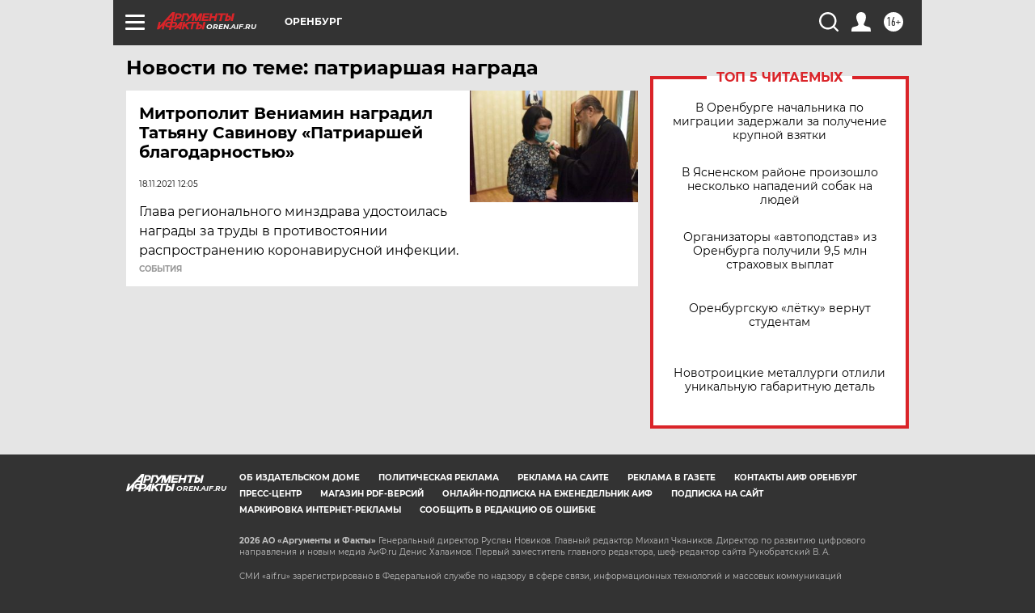

--- FILE ---
content_type: text/html
request_url: https://tns-counter.ru/nc01a**R%3Eundefined*aif_ru/ru/UTF-8/tmsec=aif_ru/895493154***
body_size: -72
content:
9F296E0869707F00X1768980224:9F296E0869707F00X1768980224